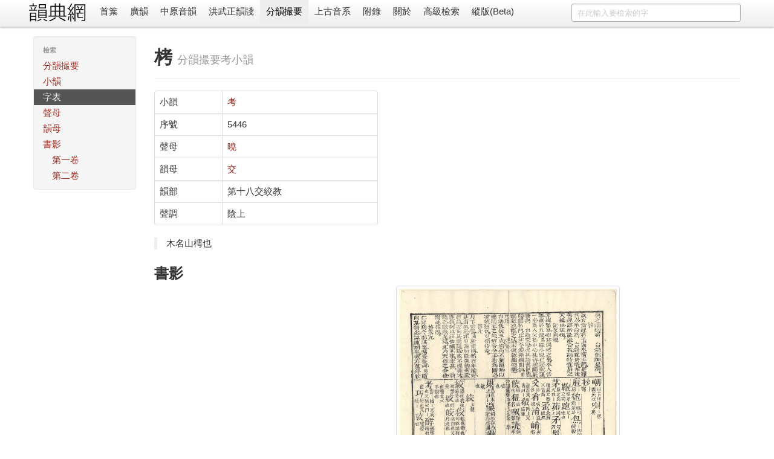

--- FILE ---
content_type: text/html; charset=utf-8
request_url: https://ytenx.org/pyonh/dzih/5446/
body_size: 2976
content:
<!DOCTYPE html>
<html lang="zh">
  <head>
    <meta charset="utf-8">
    <title>栲 - 字 - 分韻撮要 - 韻典網</title>
    <meta name="viewport" content="width=device-width, initial-scale=1.0">
    <meta name="description" content="">
    <meta name="author" content="BYVoid">
    <meta content="栲, 分韻撮要, 廣韻, 切韻, 韻書, 分韻撮要, 平水韻, 中原音韻, 上古漢語, 上古音系, 古音, 方言" name="keywords" />
    <link href="/static/css/bootstrap.min.css" rel="stylesheet">
    <style type="text/css">
      body {
        padding-top: 60px;
        padding-bottom: 40px;
      }
      .sidebar-nav {
        padding: 9px 0;
      }
      .vertical {
        writing-mode: vertical-lr;
        text-orientation: mixed;
        direction: ltr;
        text-align: left;
      }
      .table-nowrap td,
      .table-nowrap th {
        white-space: nowrap;
      }
    </style>
    <link href="/static/css/bootstrap-responsive.min.css" rel="stylesheet">
    
      <style type="text/css">
        .display-only-with-vertical-layout, #switch-to-horizontal-layout {
          display: none;
        }
        .thumbnails>li {
          float: right;
        }
        #search-form {
          float: right;
        }
        title-cn:before {
          content: "《";
        }
        title-cn:after {
          content: "》";
        }
        title-cn-quote:before {
          content: "「";
        }
        title-cn-quote:after {
          content: "」";
        }        
      </style>
        
    <!--[if lt IE 9]>
      <script src="//html5shim.googlecode.com/svn/trunk/html5.js"></script>
    <![endif]-->
    <link rel="shortcut icon" href="/favicon.ico">
    <link rel="apple-touch-icon-precomposed" sizes="144x144" href="/static/ico/apple-touch-icon-144-precomposed.png">
    <link rel="apple-touch-icon-precomposed" sizes="114x114" href="/static/ico/apple-touch-icon-114-precomposed.png">
    <link rel="apple-touch-icon-precomposed" sizes="72x72" href="/static/ico/apple-touch-icon-72-precomposed.png">
    <link rel="apple-touch-icon-precomposed" href="/static/ico/apple-touch-icon-57-precomposed.png">
  </head>
  <body>
    <div class="navbar navbar-fixed-top">
      <div class="navbar-inner">
        <div class="container horizontal-cn">
          <a class="btn btn-navbar" data-toggle="collapse" data-target=".nav-collapse">
            <span class="icon-bar"></span>
            <span class="icon-bar"></span>
            <span class="icon-bar"></span>
          </a>
          <span class="display-only-with-vertical-layout">
            <a id="seal" class="brand" href="/">
              <img src="/static/img/seal_dark.gif" title="韻典網" width="45" height="45">
            </a>
          </span>
          <a id="brand" class="brand" href="/">
            <img src="/static/img/brand.gif" title="韻典網" class="display-unless-with-vertical-layout" width="100" height="40">
          </a>          
          <form id="search-form" class="navbar-search" action="/zim">	
            	
              <input type="text" class="search-query span3" name="dzih" placeholder="在此輸入要檢索的字">              	
            	
            <input type="hidden" name="dzyen" value="1">	
            <input type="hidden" name="jtkb" value="1">	
            <input type="hidden" name="jtkd" value="1">	
            <input type="hidden" name="jtdt" value="1">	
            <input type="hidden" name="jtgt" value="1">              	
          </form>          
          <div class="nav-collapse">
            <ul class="nav">
              <li class="">
                <a href="/">首䈎</a>
              </li>
              <li class="">
                <a href="/kyonh/">廣韻</a>
              </li>
              <li class="">
                <a href="/trngyan/">中原音韻</a>
              </li>
              <li class="">
                <a href="/tcyts/">洪武正韻牋</a>
              </li>
              <li class="active">
                <a href="/pyonh/">分韻撮要</a>
              </li>
              <li class="">
                <a href="/dciangx/">上古音系</a>
              </li>
              <li class="">
                <a href="/byohlyuk/">附錄</a>
              </li>
              <li class="">
                <a href="/about">關於</a>
              </li>
              <li class="">
                <a href="/sriek">高級檢索</a>
              </li>
              <li id="switch-to-horizontal-layout">
                <a href="/r?layout=horizontal&path=/pyonh/dzih/5446/">橫版</a>
              </li>
              <li id="switch-to-vertical-layout">
                <a href="/r?layout=vertical&path=/pyonh/dzih/5446/">縱版(Beta)</a>
              </li>
            </ul>
          </div>
        </div>
      </div>
    </div>
    <div class="container container-main">
      <div class="row write-as-layout-direction">
        
<div class="span2">
  <div class="well sidebar-nav">
    <ul class="nav nav-list sidebar-cn">
      <li class="nav-header">檢索</li>
      <li class="">
        <a href="/pyonh/">分韻撮要</a>
      </li>
      <li class="">
        <a href="/pyonh/sieux">小韻</a>
      </li>
      <li class="active">
        <a href="/pyonh/dzih">字表</a>
      </li>
      <li class="">
        <a href="/pyonh/cjeng">聲母</a>
      </li>
      <li class="">
        <a href="/pyonh/yonh">韻母</a>
      </li>
      <li class="">
        <a href="/pyonh/cio/1/1/">書影</a>
        <ul class="nav nav-list">
          <li class="">
            <a href="/pyonh/cio/1/1/">第一卷</a>
          </li>
          <li class="">
            <a href="/pyonh/cio/2/1/">第二卷</a>
          </li>
        </ul>
      </li>
    </ul>
  </div>
</div>
<div class="span10">

<div class="page-header">
  <h1>栲 <small>分韻撮要考小韻</small></h1>
</div>
<div class="row">
  <div class="span4">
    <table class="table table-bordered">
    	<tr>
    	  <td>小韻</td>
    	  <td>
    	  	<a href="/pyonh/sieux/1073/">考</a>
    	  </td>
    	</tr>
    	<tr>
    	  <td>序號</td>
    	  <td>5446</td>
    	</tr>
    	<tr>
    	  <td>聲母</td>
    	  <td>
    	  	<a href="/pyonh/cjeng/%E6%9B%89/">
    	  		曉
    	  	</a>
    	  </td>
    	</tr>
    	<tr>
    	  <td>韻母</td>
    	  <td>
    	  	<a href="/pyonh/yonh/%E4%BA%A4/">
    	  		交
    	  	</a>
    	  </td>
    	</tr>
    	<tr>
    	  <td>韻部</td>
    	  <td>第十八交絞教</td>
    	</tr>
    	<tr>
    	  <td>聲調</td>
    	  <td>陰上</td>
    	</tr>
    </table>
  </div>
</div>
<blockquote>木名山樗也</blockquote>
<div class="row">
  <div class="span8">
    <h2>書影</h2>
    
<ul class="thumbnails">
  
    <li class="span4" style="float: right;">
      <div class="thumbnail">
        <a href="/pyonh/cio/2/41/">
          <img src="/static/img/KrungGhoTchiekDukPyonYonhTsuatQjeuhGhopDzip/volume2/41.jpg" alt="" >
        </a>
        <p>《江湖尺牘分韻撮要合集》第二卷第四十一䈎</p>
      </div>
    </li>
  
</ul>

  </div>
</div>

</div>

      </div>
      <hr>
      <footer class="footer">
        <p class="pull-right">
          <small>
          Copyright 2011-2020 <a href="https://www.byvoid.com/">BYVoid</a>
          <script language="javascript" type="text/javascript" src="//js.users.51.la/9523530.js"></script>
<noscript><a href="http://www.51.la/?9523530" target="_blank"><img alt="&#x6211;&#x8981;&#x5566;&#x514D;&#x8D39;&#x7EDF;&#x8BA1;" src="http://img.users.51.la/9523530.asp" style="border:none" /></a></noscript>
          </small>
        </p>
        <p>
          <a href="http://validator.w3.org/check?uri=referer" target="_blank">
          	<img src="/static/ico/html5.png" alt="Valid HTML5" height="30" />
          </a>
          <a href="http://www.djangoproject.com/" target="_blank">
          	<img src="/static/ico/django.png" alt="Django" width="30" height="30"/>
          </a>
          <a href="http://www.python.org/" target="_blank">
          	<img src="/static/ico/python.png" alt="Python" width="30" height="30"/>
          </a>
          <a href="http://www.sqlite.org/" target="_blank">
          	<img src="/static/ico/sqlite.jpg" alt="SQLite" width="30" height="30"/>
          </a>
          <a href="http://www.byvoid.com" target="_blank">
          	<img src="/static/ico/byvoid.png" alt="BYVoid" width="30" height="30" /> 
          </a>
        </p>
      </footer>
    </div>
    <script src="//ajax.googleapis.com/ajax/libs/jquery/1.7.2/jquery.min.js"></script>
    <script src="/static/js/bootstrap.min.js"></script>
    <!-- Global site tag (gtag.js) - Google Analytics -->
    <script async src="https://www.googletagmanager.com/gtag/js?id=UA-128961393-1"></script>
    <script>
      window.dataLayer = window.dataLayer || [];
      function gtag(){dataLayer.push(arguments);}
      gtag('js', new Date());

      gtag('config', 'UA-128961393-1');
    </script>
  </body>
</html>
